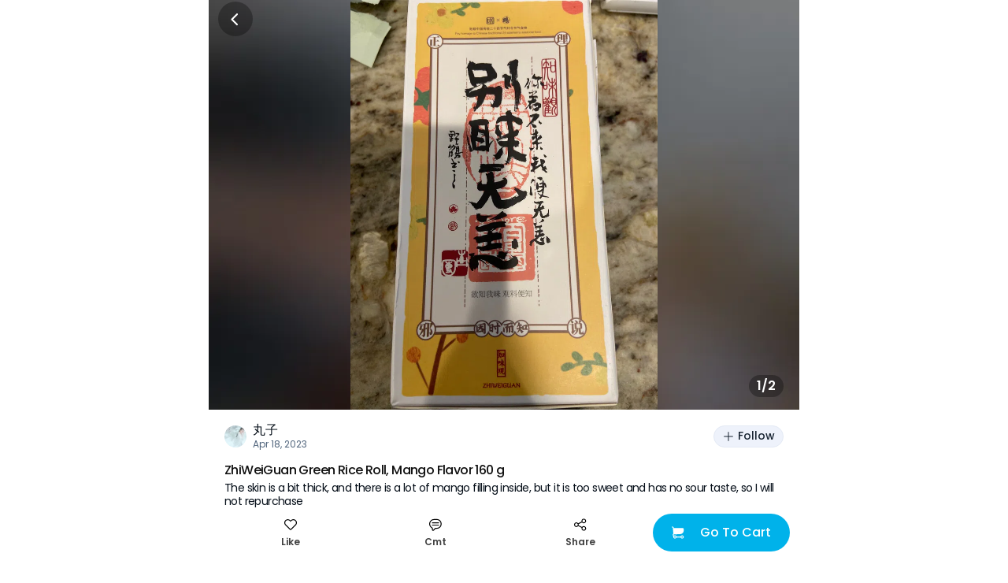

--- FILE ---
content_type: application/javascript
request_url: https://static.weeecdn.com/social/_next/static/chunks/fea1dd9d-50aa1a10ae65ba22.js
body_size: 13857
content:
"use strict";(self.webpackChunk_N_E=self.webpackChunk_N_E||[]).push([[8052],{93338:function(C,e,n){n.d(e,{$mc:function(){return a4},PqD:function(){return b6},SwY:function(){return g4},U0R:function(){return t8},WhU:function(){return $9},WzW:function(){return k4},Y1E:function(){return p5},ZEW:function(){return W9},_k0:function(){return Q7},_yn:function(){return E3},abr:function(){return w4},cwn:function(){return W3},m9i:function(){return g5},mqL:function(){return u5},olP:function(){return y9},t$D:function(){return m5},tUm:function(){return p4},ud1:function(){return d4},vMQ:function(){return U4}});var t,r=n(67294),l={exports:{}},o={};l.exports=function(){if(t)return o;t=1;var C=Symbol.for("react.element"),e=Symbol.for("react.fragment"),n=Object.prototype.hasOwnProperty,l=r.__SECRET_INTERNALS_DO_NOT_USE_OR_YOU_WILL_BE_FIRED.ReactCurrentOwner,i={key:!0,ref:!0,__self:!0,__source:!0};function y(e,t,r){var o,h={},w=null,L=null;for(o in void 0!==r&&(w=""+r),void 0!==t.key&&(w=""+t.key),void 0!==t.ref&&(L=t.ref),t)n.call(t,o)&&!i.hasOwnProperty(o)&&(h[o]=t[o]);if(e&&e.defaultProps)for(o in t=e.defaultProps)void 0===h[o]&&(h[o]=t[o]);return{$$typeof:C,type:e,key:w,ref:L,props:h,_owner:l.current}}return o.Fragment=e,o.jsx=y,o.jsxs=y,o}();var i=l.exports;let h=i.jsx,w=i.jsxs,y9=C=>w("svg",{width:"1em",height:"1em",viewBox:"0 0 20 20",fill:"none",xmlns:"http://www.w3.org/2000/svg",role:"presentation",...C,children:[h("path",{fillRule:"evenodd",clipRule:"evenodd",d:"M19.8495 10.3437L19.8311 10.3692C19.8152 10.3886 19.7976 10.4059 19.7783 10.4211L11.601 18.5983C11.4585 18.7251 11.2728 18.7925 11.0822 18.7869C10.8915 18.7813 10.7102 18.703 10.5753 18.5682C10.4404 18.4333 10.3622 18.252 10.3566 18.0613C10.351 17.8706 10.4184 17.685 10.5451 17.5424L17.4464 10.642H0.747943C0.549576 10.642 0.359334 10.5632 0.219067 10.4229C0.0788009 10.2827 0 10.0924 0 9.89405C0 9.69568 0.0788009 9.50544 0.219067 9.36518C0.359334 9.22491 0.549576 9.14611 0.747943 9.14611H17.4491L10.5478 2.24479C10.421 2.10221 10.3536 1.9166 10.3592 1.72594C10.3648 1.53527 10.4431 1.35395 10.578 1.21907C10.7128 1.08419 10.8942 1.00594 11.0848 1.00032C11.2755 0.994711 11.4611 1.06216 11.6037 1.18887L19.7809 9.36609C19.7985 9.38369 19.8249 9.41361 19.8311 9.42153C19.8333 9.42446 19.8356 9.42764 19.8379 9.43088C19.8394 9.43294 19.8409 9.43503 19.8425 9.4371C19.845 9.44054 19.8476 9.44393 19.8504 9.44704L19.8742 9.48048C19.8812 9.49104 19.8874 9.5016 19.8935 9.51304L19.912 9.54296C19.9155 9.54943 19.9184 9.55619 19.9213 9.56275C19.9234 9.56778 19.9256 9.57269 19.9278 9.57728C19.9287 9.57901 19.9296 9.58071 19.9304 9.58241C19.934 9.58976 19.9372 9.59688 19.9409 9.60472L19.9428 9.60895C19.9481 9.62039 19.9525 9.63183 19.956 9.64327C19.9578 9.64899 19.9597 9.65493 19.9617 9.66087C19.9637 9.66681 19.9657 9.67275 19.9674 9.67847M19.8495 10.3437C19.8567 10.3351 19.8632 10.326 19.8697 10.3167L19.8495 10.3437Z",fill:"currentColor"}),h("path",{d:"M19.8697 10.3167C19.8712 10.3145 19.8727 10.3124 19.8742 10.3103L19.8697 10.3167ZM19.8742 10.3103C19.8806 10.3009 19.8853 10.2928 19.8902 10.2844L19.8742 10.3103ZM19.912 10.2478C19.9182 10.2372 19.9226 10.2249 19.9278 10.2135L19.912 10.2478ZM19.9278 10.2135C19.9299 10.2089 19.932 10.2047 19.9341 10.2005L19.9278 10.2135ZM19.9341 10.2005C19.9364 10.1958 19.9387 10.1912 19.9408 10.1865L19.9341 10.2005ZM19.9408 10.1865C19.9415 10.185 19.9421 10.1834 19.9428 10.1818L19.9408 10.1865ZM19.9428 10.1818C19.9477 10.1706 19.9518 10.1592 19.9551 10.1475L19.9428 10.1818ZM19.9551 10.1475C19.9595 10.136 19.9639 10.1246 19.9674 10.1123L19.9551 10.1475ZM19.9674 10.1123C19.971 10.1 19.9736 10.0894 19.9771 10.078L19.9674 10.1123ZM19.9771 10.078C19.9806 10.0665 19.9833 10.0542 19.9859 10.0419L19.9771 10.078ZM19.9859 10.0419C19.9876 10.0341 19.9889 10.0253 19.9901 10.0165L19.9859 10.0419ZM19.9901 10.0165C19.9905 10.0136 19.9909 10.0107 19.9912 10.0078L19.9901 10.0165ZM19.9921 10.0014C19.9927 9.99676 19.9929 9.99277 19.9931 9.98909L19.9921 10.0014ZM19.9931 9.98909C19.9934 9.9823 19.9936 9.97657 19.9965 9.96973L19.9931 9.98909ZM19.9965 9.96973C20.0009 9.92055 20.0009 9.87107 19.9965 9.8219V9.96973ZM19.9965 9.8219C19.9965 9.81046 19.9965 9.80078 19.9921 9.79022L19.9965 9.8219ZM19.9921 9.79022C19.9906 9.7866 19.9901 9.78224 19.9899 9.77752L19.9921 9.79022ZM19.9899 9.77752C19.9898 9.77595 19.9898 9.77434 19.9897 9.7727L19.9899 9.77752ZM19.9897 9.7727C19.9895 9.76491 19.9893 9.7565 19.9859 9.74886L19.9897 9.7727ZM19.9859 9.74886C19.9815 9.73885 19.9803 9.73106 19.979 9.72297L19.9859 9.74886ZM19.979 9.72297C19.9784 9.71968 19.9779 9.71634 19.9771 9.71278L19.979 9.72297ZM19.9771 9.71278C19.9749 9.70246 19.9721 9.69337 19.9691 9.68397L19.9771 9.71278Z",fill:"currentColor"})]}),W9=C=>h("svg",{width:"1em",height:"1em",viewBox:"0 0 20 20",fill:"none",xmlns:"http://www.w3.org/2000/svg",role:"presentation",...C,children:h("path",{d:"M15.4469 0H4.55298C3.82036 0.00069674 3.11794 0.292038 2.5999 0.81008C2.08186 1.32812 1.79051 2.03054 1.78982 2.76316V18.3719C1.78816 18.68 1.87499 18.982 2.03997 19.2422C2.20496 19.5023 2.44116 19.7096 2.72052 19.8395C2.93769 19.9437 3.17525 19.9985 3.41614 20C3.79185 19.9996 4.15556 19.8677 4.44421 19.6272L9.6372 15.3509C9.73946 15.267 9.86765 15.2211 9.99992 15.2211C10.1322 15.2211 10.2604 15.267 10.3626 15.3509L15.5556 19.6281C15.7929 19.8239 16.0811 19.9483 16.3864 19.9865C16.6917 20.0248 17.0016 19.9754 17.2799 19.8442C17.5582 19.7129 17.7934 19.5052 17.9581 19.2453C18.1228 18.9854 18.2102 18.684 18.21 18.3763V2.76316C18.2093 2.03054 17.918 1.32812 17.3999 0.81008C16.8819 0.292038 16.1795 0.00069674 15.4469 0Z",fill:"currentColor"})}),$9=C=>h("svg",{width:"1em",height:"1em",viewBox:"0 0 20 20",fill:"none",xmlns:"http://www.w3.org/2000/svg",role:"presentation",...C,children:h("path",{d:"M3.41616 20C3.17554 19.9996 2.93799 19.946 2.72054 19.843C2.44064 19.7129 2.20407 19.505 2.03904 19.2442C1.87402 18.9834 1.78751 18.6806 1.78984 18.3719V2.76316C1.79054 2.03054 2.08188 1.32812 2.59992 0.81008C3.11796 0.292038 3.82038 0.00069674 4.553 0H15.4469C16.1795 0.00069674 16.8819 0.292038 17.3999 0.81008C17.918 1.32812 18.2093 2.03054 18.21 2.76316V18.3719C18.2102 18.6796 18.1228 18.981 17.9581 19.2409C17.7934 19.5009 17.5582 19.7086 17.2799 19.8398C17.0016 19.971 16.6917 20.0204 16.3864 19.9821C16.0811 19.9439 15.7929 19.8196 15.5556 19.6237L10.3627 15.3509C10.2604 15.267 10.1322 15.2211 9.99993 15.2211C9.86766 15.2211 9.73948 15.267 9.63721 15.3509L4.44423 19.6281C4.15546 19.8683 3.79176 19.9998 3.41616 20ZM4.55651 1.49123C4.38921 1.49088 4.22349 1.52352 4.06882 1.58727C3.91415 1.65103 3.77357 1.74465 3.65511 1.86278C3.53665 1.98092 3.44264 2.12124 3.37846 2.27574C3.31428 2.43023 3.28118 2.59586 3.28107 2.76316V18.3719C3.28125 18.3968 3.28845 18.421 3.30184 18.4419C3.31523 18.4628 3.33426 18.4795 3.35674 18.4901C3.37921 18.5006 3.40422 18.5046 3.42886 18.5016C3.4535 18.4985 3.47677 18.4885 3.49598 18.4728L8.68897 14.1956C9.05855 13.8923 9.52185 13.7266 9.99993 13.7266C10.478 13.7266 10.9413 13.8923 11.3109 14.1956L16.503 18.4728C16.5217 18.49 16.5452 18.5009 16.5704 18.504C16.5955 18.5072 16.621 18.5024 16.6434 18.4904C16.6667 18.4809 16.6865 18.4644 16.7 18.4432C16.7135 18.422 16.7201 18.3971 16.7188 18.3719V2.76316C16.7183 2.42596 16.5842 2.10271 16.3457 1.86428C16.1073 1.62585 15.7841 1.49169 15.4469 1.49123H4.55651Z",fill:"currentColor"})}),d4=C=>w("svg",{width:"1em",height:"1em",viewBox:"0 0 20 20",fill:"none",xmlns:"http://www.w3.org/2000/svg",role:"presentation",...C,children:[h("path",{d:"M6.05641 10.6162C6.21488 10.3788 6.29937 10.0997 6.2992 9.81421 6.29897 9.43161 6.14682 9.06477 5.87619 8.79431 5.60558 8.52386 5.23863 8.37193 4.85604 8.37193 4.57057 8.37193 4.29151 8.45659 4.05417 8.61521 3.81682 8.77382 3.63185 8.99927 3.52264 9.26302 3.41344 9.52678 3.38491 9.81699 3.44067 10.097 3.49642 10.3769 3.63396 10.6341 3.83588 10.8359 4.0378 11.0377 4.29502 11.175 4.57503 11.2306 4.85503 11.2862 5.14523 11.2575 5.40892 11.1481 5.67261 11.0388 5.89794 10.8537 6.05641 10.6162ZM11.1992 10.6155C11.3577 10.3783 11.4423 10.0995 11.4423 9.81421H11.4467C11.4467 9.62444 11.4092 9.43653 11.3365 9.26126 11.2637 9.08598 11.1571 8.92679 11.0227 8.7928 10.8883 8.65882 10.7288 8.55267 10.5533 8.48045 10.3778 8.40823 10.1898 8.37135 10 8.37193 9.71474 8.37193 9.43589 8.45652 9.19871 8.615 8.96153 8.77348 8.77667 8.99873 8.66751 9.26227 8.55834 9.52582 8.52978 9.81581 8.58543 10.0956 8.64108 10.3754 8.77845 10.6324 8.98015 10.8341 9.18186 11.0358 9.43885 11.1731 9.71863 11.2288 9.9984 11.2844 10.2884 11.2559 10.5519 11.1467 10.8155 11.0375 11.0407 10.8527 11.1992 10.6155ZM16.3433 10.6164C16.5019 10.3789 16.5864 10.0998 16.5862 9.81421 16.586 9.43192 16.4341 9.06534 16.1639 8.79493 15.8936 8.52453 15.5271 8.3724 15.1448 8.37193 14.8593 8.37158 14.5801 8.45595 14.3425 8.61435 14.1049 8.77275 13.9197 8.99808 13.8102 9.2618 13.7007 9.52552 13.6719 9.8158 13.7275 10.0959 13.7831 10.376 13.9205 10.6333 14.1223 10.8352 14.3241 11.0372 14.5814 11.1748 14.8614 11.2305 15.1415 11.2862 15.4318 11.2576 15.6956 11.1483 15.9594 11.039 16.1848 10.8539 16.3433 10.6164ZM6.05641 15.3569C6.21488 15.1195 6.29937 14.8404 6.2992 14.5549 6.2992 14.3654 6.26186 14.1778 6.18933 14.0028 6.11679 13.8277 6.01047 13.6687 5.87645 13.5347 5.74243 13.4008 5.58333 13.2946 5.40824 13.2222 5.23316 13.1497 5.04551 13.1125 4.85604 13.1126 4.57057 13.1126 4.29151 13.1973 4.05417 13.3559 3.81682 13.5145 3.63185 13.74 3.52264 14.0037 3.41344 14.2675 3.38491 14.5577 3.44067 14.8377 3.49642 15.1176 3.63396 15.3748 3.83588 15.5766 4.0378 15.7784 4.29502 15.9157 4.57503 15.9713 4.85503 16.0269 5.14523 15.9982 5.40892 15.8888 5.67261 15.7795 5.89794 15.5944 6.05641 15.3569ZM11.1992 15.3562C11.3577 15.119 11.4423 14.8402 11.4423 14.5549H11.4467C11.4467 14.3651 11.4092 14.1772 11.3365 14.0019 11.2637 13.8267 11.1571 13.6675 11.0227 13.5335 10.8883 13.3995 10.7288 13.2934 10.5533 13.2211 10.3778 13.1489 10.1898 13.112 10 13.1126 9.71474 13.1126 9.43589 13.1972 9.19871 13.3557 8.96153 13.5142 8.77667 13.7394 8.66751 14.003 8.55834 14.2665 8.52978 14.5565 8.58543 14.8363 8.64108 15.1161 8.77845 15.373 8.98015 15.5747 9.18186 15.7765 9.43885 15.9138 9.71863 15.9695 9.9984 16.0251 10.2884 15.9966 10.5519 15.8874 10.8155 15.7782 11.0407 15.5934 11.1992 15.3562Z",fill:"currentColor"}),h("path",{fillRule:"evenodd",clipRule:"evenodd",d:"M0.993932 0.993932C1.62947 0.358389 2.49119 0.000932358 3.38998 0H16.61C17.5088 0.000932358 18.3705 0.358389 19.0061 0.993932C19.6416 1.62947 19.9991 2.49119 20 3.38998V16.5854C19.9991 17.4842 19.6416 18.3459 19.0061 18.9814C18.3705 19.617 17.5088 19.9744 16.61 19.9753H3.38998C2.49119 19.9744 1.62947 19.617 0.993932 18.9814C0.358389 18.3459 0.000932358 17.4842 0 16.5854V3.38998C0.000932358 2.49119 0.358389 1.62947 0.993932 0.993932ZM17.9481 2.05187C17.5932 1.69694 17.112 1.49734 16.61 1.49687H3.38998C2.88811 1.49757 2.407 1.69725 2.05212 2.05212C1.69725 2.407 1.49757 2.88811 1.49687 3.38998V4.84899H18.5031V3.38998C18.5027 2.88804 18.3031 2.40679 17.9481 2.05187ZM2.05212 17.9232C2.407 18.2781 2.88811 18.4778 3.38998 18.4785H16.61C17.112 18.478 17.5932 18.2784 17.9481 17.9235C18.3031 17.5686 18.5027 17.0873 18.5031 16.5854V6.34587H1.49687V16.5854C1.49757 17.0872 1.69725 17.5683 2.05212 17.9232Z",fill:"currentColor"})]}),w4=C=>h("svg",{width:"1em",height:"1em",viewBox:"0 0 21 21",fill:"none",xmlns:"http://www.w3.org/2000/svg",role:"presentation",...C,children:h("path",{fillRule:"evenodd",clipRule:"evenodd",d:"M17.8965 3.05064C17.9186 3.0725 17.9389 3.09597 17.9575 3.12084C19.9115 5.09124 21.0053 7.75552 20.9995 10.5305C20.9937 13.3055 19.8887 15.9652 17.9264 17.9273C15.9641 19.8895 13.3044 20.9943 10.5294 21C7.75439 21.0056 5.09018 19.9117 3.11992 17.9575C3.0953 17.9387 3.07214 17.918 3.05064 17.8956C3.02854 17.8739 3.00787 17.8508 2.98875 17.8264C1.05822 15.8511 -0.0156316 13.1944 0.000171991 10.4324C0.0159755 7.67049 1.12016 5.02618 3.07317 3.07317C5.02617 1.12016 7.67048 0.0159756 10.4324 0.000171992C13.1943 -0.0156316 15.8511 1.05822 17.8263 2.98875C17.8508 3.0081 17.8743 3.02876 17.8965 3.05064ZM16.2024 3.63812C14.5993 2.28871 12.5709 1.54931 10.4754 1.55053L10.4736 1.54591C8.77471 1.54485 7.11084 2.02885 5.6776 2.941C4.24436 3.85315 3.10133 5.15554 2.38291 6.69504C1.66448 8.23454 1.40052 9.94716 1.62206 11.6315C1.8436 13.3159 2.54143 14.902 3.6335 16.2034L16.2024 3.63812ZM4.74842 17.3183C6.35167 18.6674 8.3801 19.4065 10.4754 19.405L10.4782 19.4004C12.1765 19.4004 13.8396 18.9157 15.272 18.0033C16.7043 17.0908 17.8465 15.7885 18.5644 14.2493C19.2822 12.7102 19.5458 10.9981 19.3243 9.31431C19.1027 7.6305 18.4052 6.0449 17.3137 4.74381L4.74842 17.3183Z",fill:"currentColor"})}),a4=C=>h("svg",{width:"1em",height:"1em",viewBox:"0 0 20 20",fill:"none",xmlns:"http://www.w3.org/2000/svg",role:"presentation",...C,children:h("path",{d:"M10.8944 15.6596L6.21243 10.9777C6.07293 10.8372 5.99479 10.6472 5.99512 10.4493C5.99545 10.2513 6.07422 10.0616 6.21419 9.9216L10.8961 5.23966C10.9639 5.16346 11.0464 5.1019 11.1388 5.05877C11.2312 5.01564 11.3314 4.99185 11.4333 4.98885C11.5352 4.98585 11.6366 5.00371 11.7314 5.04133C11.8261 5.07895 11.9122 5.13554 11.9842 5.20763C12.0563 5.27971 12.1129 5.36577 12.1505 5.46051C12.1882 5.55526 12.206 5.65669 12.203 5.75859C12.2 5.86049 12.1762 5.9607 12.1331 6.05307C12.09 6.14544 12.0284 6.22802 11.9522 6.29574L7.79918 10.4488L11.9504 14.6035C12.0772 14.7461 12.1446 14.9318 12.139 15.1225C12.1334 15.3132 12.0552 15.4945 11.9203 15.6294C11.7853 15.7643 11.604 15.8426 11.4133 15.8482C11.2226 15.8538 11.037 15.7864 10.8944 15.6596Z",fill:"currentColor"})}),p4=C=>h("svg",{width:"1em",height:"1em",viewBox:"0 0 20 20",fill:"none",xmlns:"http://www.w3.org/2000/svg",role:"presentation",...C,children:h("path",{d:"M8.30409 5.17743L12.986 9.85937C13.1255 9.99982 13.2037 10.1898 13.2033 10.3878C13.203 10.5857 13.1242 10.7755 12.9843 10.9154L8.30233 15.5974C8.23461 15.6736 8.15203 15.7351 8.05966 15.7783C7.96729 15.8214 7.86708 15.8452 7.76518 15.8482C7.66329 15.8512 7.56185 15.8333 7.4671 15.7957C7.37236 15.7581 7.2863 15.7015 7.21422 15.6294C7.14213 15.5573 7.08554 15.4713 7.04792 15.3765C7.0103 15.2818 6.99244 15.1804 6.99544 15.0785C6.99844 14.9766 7.02224 14.8764 7.06537 14.784C7.1085 14.6916 7.17005 14.609 7.24625 14.5413L11.3993 10.3883L7.24801 6.2335C7.12128 6.0909 7.05382 5.90527 7.05943 5.71457C7.06504 5.52387 7.14331 5.34253 7.27821 5.20763C7.41311 5.07272 7.59446 4.99446 7.78515 4.98885C7.97585 4.98324 8.16148 5.05069 8.30409 5.17743Z",fill:"currentColor"})}),g4=C=>h("svg",{width:"1em",height:"1em",viewBox:"0 0 21 20",fill:"none",xmlns:"http://www.w3.org/2000/svg",role:"presentation",...C,children:h("path",{d:"M17.3344 14.6665C16.7579 14.6672 16.197 14.8545 15.7358 15.2004C15.2746 15.5464 14.9377 16.0323 14.7756 16.5856H7.88144C7.75825 16.1624 7.53195 15.7764 7.22284 15.4621C6.91373 15.1479 6.53147 14.9153 6.11033 14.7852C5.68919 14.6551 5.24234 14.6315 4.80986 14.7166C4.37737 14.8017 3.97276 14.9928 3.63231 15.2728L3.13867 13.4056C3.12792 13.365 3.1266 13.3226 3.1348 13.2815C3.14301 13.2403 3.16053 13.2016 3.18601 13.1683C3.2115 13.135 3.24428 13.108 3.28183 13.0893C3.31938 13.0707 3.36071 13.0609 3.40265 13.0606H3.46952L14.2547 12.5609C15.8033 12.4899 17.2648 11.8243 18.3348 10.7026C19.4048 9.58099 20.0009 8.08975 19.9988 6.53956V4.38112C19.9983 3.83285 19.7803 3.30716 19.3927 2.91947C19.005 2.53178 18.4793 2.31378 17.931 2.31331H3.37977L3.34809 1.90855C3.3058 1.39007 3.07053 0.906333 2.68879 0.552946C2.30706 0.19956 1.80663 0.00224338 1.28644 0H0.747932C0.549568 0 0.359329 0.0787997 0.219064 0.219064C0.0787997 0.359329 0 0.549568 0 0.747932C0 0.946296 0.0787997 1.13653 0.219064 1.2768C0.359329 1.41706 0.549568 1.49586 0.747932 1.49586H1.28644C1.43033 1.49649 1.56874 1.55108 1.67432 1.64884C1.7799 1.74659 1.84495 1.8804 1.85663 2.02382L2.60984 11.7513C2.2464 11.9341 1.95685 12.2362 1.78975 12.6071C1.62265 12.978 1.58817 13.395 1.69209 13.7883L2.66 17.4409C2.68539 18.0729 2.93461 18.6752 3.36317 19.1404C3.79172 19.6055 4.37168 19.9032 4.99945 19.9802C5.62723 20.0572 6.26193 19.9085 6.79019 19.5607C7.31845 19.2129 7.70585 18.6886 7.8832 18.0815H14.7765C14.9155 18.5566 15.1841 18.9837 15.5522 19.3148C15.9202 19.6459 16.3732 19.868 16.8604 19.9562C17.3475 20.0444 17.8496 19.9952 18.3104 19.8141C18.7712 19.6331 19.1724 19.3273 19.4692 18.931C19.766 18.5348 19.9467 18.0637 19.9908 17.5706C20.035 17.0775 19.9411 16.5819 19.7194 16.1392C19.4978 15.6965 19.1573 15.3242 18.7361 15.0641C18.3148 14.804 17.8295 14.6663 17.3344 14.6665ZM5.32263 18.5038C5.09089 18.504 4.8643 18.4354 4.67154 18.3068C4.47879 18.1781 4.32854 17.9951 4.23982 17.7811C4.15109 17.567 4.12787 17.3314 4.17311 17.1041C4.21834 16.8768 4.32999 16.668 4.49392 16.5042C4.65786 16.3404 4.8667 16.2289 5.09403 16.1838C5.32135 16.1388 5.55694 16.1622 5.77096 16.2511C5.98498 16.3399 6.16783 16.4903 6.29634 16.6832C6.42486 16.876 6.49328 17.1027 6.49293 17.3344C6.49223 17.6445 6.36868 17.9417 6.14933 18.1609C5.92999 18.38 5.63272 18.5034 5.32263 18.5038ZM17.3335 18.5038C17.1018 18.504 16.8753 18.4354 16.6825 18.3068C16.4898 18.1782 16.3396 17.9953 16.2508 17.7813C16.162 17.5672 16.1388 17.3317 16.1839 17.1044C16.2291 16.8771 16.3407 16.6684 16.5045 16.5045C16.6684 16.3407 16.8771 16.2291 17.1044 16.1839C17.3317 16.1388 17.5672 16.1621 17.7813 16.2508C17.9953 16.3396 18.1782 16.4898 18.3068 16.6825C18.4354 16.8753 18.504 17.1018 18.5038 17.3335C18.5034 17.6436 18.38 17.9409 18.1609 18.1602C17.9417 18.3796 17.6436 18.5031 17.3335 18.5038Z",fill:"currentColor"})}),k4=C=>h("svg",{width:"1em",height:"1em",viewBox:"0 0 20 20",fill:"none",xmlns:"http://www.w3.org/2000/svg",role:"presentation",...C,children:h("path",{d:"M17.5321 5.20784C17.3991 5.07533 17.219 5.00092 17.0313 5.00092C16.8436 5.00092 16.6635 5.07533 16.5305 5.20784L8.14975 13.5869L4.21101 9.64821C4.07577 9.52801 3.89971 9.46404 3.71885 9.46936C3.538 9.47468 3.36601 9.54891 3.23807 9.67685C3.11013 9.80479 3.0359 9.97678 3.03058 10.1576C3.02526 10.3385 3.08923 10.5145 3.20943 10.6498L7.64979 15.0902C7.78277 15.2227 7.96285 15.2971 8.15058 15.2971C8.33832 15.2971 8.5184 15.2227 8.65137 15.0902L17.5321 6.20943C17.6646 6.07645 17.739 5.89637 17.739 5.70864C17.739 5.5209 17.6646 5.34082 17.5321 5.20784Z",fill:"currentColor"})}),U4=C=>w("svg",{width:"1em",height:"1em",viewBox:"0 0 20 20",fill:"none",xmlns:"http://www.w3.org/2000/svg",role:"presentation",...C,children:[h("path",{d:"M10.7488 4.53581V9.68933L14.4074 13.3523C14.4836 13.42 14.5451 13.5026 14.5882 13.5949C14.6313 13.6873 14.6551 13.7875 14.6581 13.8893C14.6611 13.9912 14.6433 14.0926 14.6057 14.1874C14.568 14.2821 14.5115 14.3681 14.4394 14.4402C14.3673 14.5123 14.2813 14.5689 14.1866 14.6065C14.0918 14.6441 13.9904 14.6619 13.8885 14.6589C13.7867 14.6559 13.6865 14.6321 13.5941 14.589C13.5018 14.5459 13.4192 14.4844 13.3515 14.4082L9.56269 10.6194C9.46667 10.5501 9.38851 10.459 9.33466 10.3536C9.2808 10.2482 9.2528 10.1315 9.25297 10.0131V4.53581C9.25297 4.33745 9.33176 4.14722 9.47202 4.00696C9.61228 3.8667 9.80252 3.7879 10.0009 3.7879C10.1992 3.7879 10.3895 3.8667 10.5297 4.00696C10.67 4.14722 10.7488 4.33745 10.7488 4.53581Z",fill:"currentColor"}),h("path",{fillRule:"evenodd",clipRule:"evenodd",d:"M4.44492 1.68487C6.08952 0.586165 8.023 -0.000173952 10.0008 3.87112e-08C12.652 0.00302795 15.1937 1.05759 17.0682 2.93232C18.9428 4.80704 19.9971 7.34881 19.9999 9.99995C19.9999 11.9778 19.4134 13.9112 18.3146 15.5557C17.2157 17.2002 15.6539 18.4819 13.8266 19.2388C11.9993 19.9956 9.98857 20.1936 8.04874 19.8077C6.10892 19.4218 4.3271 18.4693 2.92861 17.0707C1.53013 15.6721 0.577795 13.8902 0.192044 11.9503C-0.193708 10.0104 0.00445046 7.99976 0.761458 6.17253C1.51847 4.34529 2.80032 2.78357 4.44492 1.68487ZM5.27586 17.0704C6.67449 18.0048 8.3188 18.5034 10.0008 18.5032C12.2553 18.5006 14.4166 17.6039 16.0107 16.0098C17.6048 14.4157 18.5015 12.2544 18.5041 9.99995C18.5043 8.31792 18.0056 6.67361 17.0713 5.27497C16.1369 3.87634 14.8087 2.78621 13.2548 2.14244C11.7008 1.49867 9.99082 1.33019 8.3411 1.6583C6.69137 1.9864 5.176 2.79636 3.98662 3.98574C2.79724 5.17512 1.98729 6.69049 1.65918 8.34021C1.33107 9.98994 1.49956 11.6999 2.14333 13.2539C2.78709 14.8078 3.87723 16.136 5.27586 17.0704Z",fill:"currentColor"})]}),p5=C=>h("svg",{width:"1em",height:"1em",viewBox:"0 0 20 20",fill:"none",xmlns:"http://www.w3.org/2000/svg",role:"presentation",...C,children:h("path",{d:"M13.2926 7.47205L13.8285 5.47196C13.935 5.07247 13.6983 4.66242 13.2997 4.55595C12.901 4.4486 12.4901 4.68618 12.3836 5.08479L11.7439 7.47205H9.60658L10.1425 5.47196C10.2489 5.07247 10.0122 4.66242 9.61362 4.55595C9.21501 4.4486 8.80408 4.68618 8.69761 5.08479L8.0579 7.47205H5.58704C5.17436 7.47205 4.8391 7.8073 4.8391 8.21999C4.8391 8.63268 5.17436 8.96793 5.58704 8.96793H7.65841L7.10493 11.0323H4.6332C4.22051 11.0323 3.88525 11.3675 3.88525 11.7802C3.88525 12.1929 4.22051 12.5281 4.6332 12.5281H6.70456L6.16868 14.5282C6.06221 14.9277 6.29891 15.3378 6.69752 15.4442C6.76264 15.4618 6.82775 15.4698 6.89199 15.4698C7.22196 15.4698 7.52466 15.2498 7.61441 14.9154L8.25412 12.5281H10.3915L9.8556 14.5282C9.74913 14.9277 9.98583 15.3378 10.3844 15.4442C10.4496 15.4618 10.5147 15.4698 10.5789 15.4698C10.9089 15.4698 11.2116 15.2498 11.3013 14.9154L11.941 12.5281H14.4128C14.8255 12.5281 15.1607 12.1929 15.1607 11.7802C15.1607 11.3675 14.8255 11.0323 14.4128 11.0323H12.3414L12.8949 8.96793H15.3666C15.7793 8.96793 16.1146 8.63268 16.1146 8.21999C16.1146 7.8073 15.7793 7.47205 15.3666 7.47205H13.2926ZM10.7901 11.0323H8.65273L9.20621 8.96793H11.3436L10.7901 11.0323Z",fill:"currentColor"})}),g5=C=>h("svg",{width:"1em",height:"1em",viewBox:"0 0 20 20",fill:"none",xmlns:"http://www.w3.org/2000/svg",role:"presentation",...C,children:h("path",{fillRule:"evenodd",clipRule:"evenodd",d:"M18.3359 2.96702C17.817 2.44802 17.201 2.03633 16.523 1.75544C15.845 1.47456 15.1183 1.32999 14.3845 1.32999C13.6506 1.32999 12.9239 1.47456 12.2459 1.75544C11.5679 2.03633 10.9519 2.44802 10.4331 2.96702C10.269 3.13061 10.1148 3.30369 9.97103 3.48537C9.82735 3.30391 9.67338 3.13084 9.50989 2.96702C8.4592 1.93208 7.042 1.35444 5.56721 1.36001C4.09242 1.36558 2.67962 1.95391 1.63678 2.99675C0.593937 4.03959 0.00560915 5.45239 3.99006e-05 6.92718C-0.00552935 8.40197 0.572111 9.81917 1.60705 10.8699L8.50927 17.7721C8.8971 18.1598 9.42306 18.3776 9.97147 18.3776C10.5199 18.3776 11.0458 18.1598 11.4337 17.7721L18.3359 10.8699C18.8549 10.351 19.2666 9.73498 19.5475 9.05699C19.8284 8.37899 19.9729 7.65231 19.9729 6.91844C19.9729 6.18456 19.8284 5.45788 19.5475 4.77989C19.2666 4.10189 18.8549 3.48588 18.3359 2.96702ZM9.97543 5.67493C9.97103 5.66701 9.96751 5.65997 9.96399 5.65205H9.98599L9.97543 5.67493Z",fill:"currentColor"})}),u5=C=>h("svg",{width:"1em",height:"1em",viewBox:"0 0 20 20",fill:"none",xmlns:"http://www.w3.org/2000/svg",role:"presentation",...C,children:h("path",{fillRule:"evenodd",clipRule:"evenodd",d:"M18.3359 2.96702C17.817 2.44802 17.201 2.03633 16.523 1.75544C15.845 1.47456 15.1183 1.32999 14.3845 1.32999C13.6506 1.32999 12.9239 1.47456 12.2459 1.75544C11.5679 2.03633 10.9519 2.44802 10.4331 2.96702C10.269 3.13061 10.1148 3.30369 9.97103 3.48537C9.82735 3.30391 9.67338 3.13084 9.50989 2.96702C8.4592 1.93208 7.042 1.35444 5.56721 1.36001C4.09242 1.36558 2.67962 1.95391 1.63678 2.99675C0.593937 4.03959 0.00560915 5.45239 3.99006e-05 6.92718C-0.00552935 8.40197 0.572111 9.81917 1.60705 10.8699L8.50927 17.7721C8.8971 18.1598 9.42306 18.3776 9.97147 18.3776C10.5199 18.3776 11.0458 18.1598 11.4337 17.7721L18.3359 10.8699C18.8549 10.351 19.2666 9.73498 19.5475 9.05699C19.8284 8.37899 19.9729 7.65231 19.9729 6.91844C19.9729 6.18456 19.8284 5.45788 19.5475 4.77989C19.2666 4.10189 18.8549 3.48588 18.3359 2.96702ZM17.2798 9.81204L10.3776 16.7143C10.3246 16.7675 10.2615 16.8097 10.1921 16.8384C10.1227 16.8672 10.0484 16.8821 9.97323 16.8821C9.8981 16.8821 9.82371 16.8672 9.75432 16.8384C9.68493 16.8097 9.6219 16.7675 9.56885 16.7143L2.66487 9.81204C2.09947 9.24735 1.71177 8.52948 1.54961 7.74701C1.38745 6.96454 1.45793 6.15172 1.75235 5.40884C2.04677 4.66596 2.55224 4.02553 3.2064 3.56659C3.86056 3.10765 4.63477 2.85026 5.4335 2.82621H5.67639C5.70895 2.82621 5.74152 2.82621 5.77408 2.83061L5.86824 2.83677C5.89816 2.83677 5.92897 2.84117 5.95625 2.84469C6.81094 2.91648 7.63121 3.21409 8.33309 3.70706C9.03497 4.20003 9.59325 4.87066 9.95079 5.65029H9.97279C10.3362 4.85593 10.9079 4.17473 11.6271 3.67893C12.3463 3.18313 13.1863 2.89121 14.058 2.83413L14.1521 2.82797C14.1847 2.82797 14.2173 2.82797 14.2498 2.82357H14.4998C15.2981 2.84795 16.0719 3.10544 16.7257 3.56429C17.3795 4.02314 17.8847 4.66329 18.1791 5.40582C18.4734 6.14834 18.544 6.96078 18.3822 7.74296C18.2204 8.52514 17.8332 9.24286 17.2684 9.80764L17.2798 9.81204Z",fill:"currentColor"})}),m5=C=>w("svg",{width:"1em",height:"1em",viewBox:"0 0 21 20",fill:"none",xmlns:"http://www.w3.org/2000/svg",role:"presentation",...C,children:[h("path",{d:"M9.2925 9.6894L5.60774 13.3506L5.60951 13.3524C5.53282 13.4201 5.47086 13.5027 5.42746 13.595C5.38405 13.6874 5.3601 13.7876 5.35708 13.8894C5.35406 13.9913 5.37203 14.0927 5.4099 14.1875C5.44777 14.2822 5.50472 14.3682 5.57727 14.4403C5.64982 14.5124 5.73644 14.5689 5.83179 14.6066C5.92715 14.6442 6.02925 14.662 6.1318 14.659C6.23436 14.656 6.33522 14.6322 6.42819 14.5891C6.52115 14.546 6.60426 14.4845 6.67242 14.4083L10.4874 10.6194C10.5838 10.55 10.6622 10.4589 10.7163 10.3535C10.7703 10.2481 10.7984 10.1315 10.7983 10.0132V4.53586C10.7983 4.3375 10.719 4.14727 10.5778 4.00701C10.4366 3.86674 10.2451 3.78795 10.0454 3.78795C9.84572 3.78795 9.65421 3.86674 9.51302 4.00701C9.37182 4.14727 9.2925 4.3375 9.2925 4.53586V9.6894Z",fill:"currentColor"}),h("path",{d:"M9.51302.219059C9.65421.0787982 9.84572 3.7055e-7 10.0454 3.7055e-7 11.6623-.000436833 13.2555.386017 14.6902 1.12666 16.1249 1.86731 17.3589 2.94036 18.2878 4.25501 19.2166 5.56966 19.8131 7.08724 20.0266 8.67933 20.2402 10.2714 20.0645 11.8912 19.5145 13.4016 18.9645 14.912 18.0564 16.2685 16.8669 17.3565 15.6775 18.4444 14.2417 19.2318 12.6812 19.6519 11.1206 20.072 9.48108 20.1125 7.9014 19.77 6.32172 19.4275 4.84834 18.712 3.60592 17.6841 3.37297 17.4879 3.14533 17.282 2.93009 17.0682 2.80253 16.9256 2.73464 16.74 2.74029 16.5494 2.74594 16.3587 2.82471 16.1774 2.96048 16.0425 3.09625 15.9076 3.27877 15.8294 3.4707 15.8238 3.66263 15.8182 3.84947 15.8856 3.993 16.0123 4.17546 16.1945 4.36945 16.3704 4.56874 16.535 5.62533 17.409 6.87829 18.0174 8.22164 18.3086 9.56499 18.5999 10.9592 18.5654 12.2863 18.2081 13.6134 17.8508 14.8343 17.1813 15.8458 16.2561 16.8573 15.3309 17.6296 14.1773 18.0973 12.8929 18.565 11.6085 18.7145 10.2311 18.5329 8.87717 18.3514 7.52327 17.8442 6.23272 17.0544 5.11472 16.2645 3.99671 15.2152 3.08414 13.9952 2.45422 12.7752 1.8243 11.4204 1.49557 10.0454 1.49582 9.84572 1.49582 9.65421 1.41702 9.51302 1.27676 9.37182 1.1365 9.2925.946269 9.2925.747911 9.2925.549553 9.37182.359319 9.51302.219059ZM3.70669 4.61245C3.71583 4.84009 3.64758 5.06416 3.51292 5.24857 3.4181 5.37831 3.2937 5.48389 3.1499 5.55669 3.00611 5.62949 2.84701 5.66743 2.68562 5.6674 2.45628 5.66727 2.23366 5.59046 2.05361 5.44934 1.87357 5.30822 1.74658 5.11101 1.6931 4.88947 1.63962 4.66793 1.66275 4.43496 1.75879 4.22807 1.85482 4.02118 2.01816 3.85243 2.22249 3.74898 2.42682 3.64554 2.66026 3.61342 2.8852 3.65781 3.11015 3.7022 3.31351 3.8205 3.46253 3.99368 3.61154 4.16685 3.69755 4.38481 3.70669 4.61245ZM.560938 12.3194C.686118 12.1617.855563 12.0444 1.04785 11.9824 1.1755 11.9411 1.3101 11.9252 1.44395 11.9356 1.5778 11.946 1.70827 11.9826 1.82789 12.0431 1.94751 12.1037 2.05393 12.1871 2.14108 12.2885 2.22822 12.39 2.29437 12.5075 2.33574 12.6344 2.39821 12.8254 2.40225 13.0305 2.34737 13.2238 2.29248 13.4171 2.18113 13.5899 2.02739 13.7203 1.87365 13.8507 1.68443 13.9329 1.48366 13.9565 1.28289 13.9801 1.07959 13.944.899461 13.8528.719335 13.7616.570475 13.6194.471707 13.4442.372939 13.269.328699 13.0686.344582 12.8684.360465 12.6682.435758 12.4771.560938 12.3194ZM1.73287 9.37267C1.54241 9.55484 1.28833 9.65668 1.02393 9.65685.970534 9.65709.917209 9.65297.864493 9.64453.603295 9.60376.36813 9.46411.208307 9.25487.0484833 9.04564-.0235857 8.78306.00721066 8.5222.0380071 8.26133.169277 8.02244.373497 7.85561.577716 7.68879.839024 7.60698 1.10263 7.62735 1.36624 7.64772 1.61167 7.76867 1.78747 7.96486 1.96326 8.16105 2.05577 8.41723 2.04559 8.67969 2.03542 8.94214 1.92334 9.1905 1.73287 9.37267ZM6.60823 2.65362C6.43067 2.78724 6.21403 2.85959 5.99127 2.85966 5.80285 2.85991 5.61804 2.80834 5.45732 2.71065 5.2966 2.61296 5.16625 2.47297 5.08071 2.3062 4.97937 2.10915 4.9456 1.8846 4.98455 1.66672 5.0235 1.44885 5.13303 1.24958 5.29647 1.09923 5.45992.948883 5.66833.855689 5.88999.833828 6.11166.811968 6.33445.862639 6.52446.978131 6.71447 1.09362 6.8613 1.26761 6.94261 1.47363 7.02392 1.67964 7.03526 1.9064 6.9749 2.11941 6.91454 2.33241 6.78578 2.52 6.60823 2.65362Z",fill:"currentColor"})]}),E3=C=>h("svg",{width:"1em",height:"1em",viewBox:"0 0 21 21",fill:"none",xmlns:"http://www.w3.org/2000/svg",role:"presentation",...C,children:h("path",{d:"M21 5.33292C21.0011 4.86631 20.9096 4.40411 20.7309 3.97311C20.5521 3.5421 20.2896 3.15084 19.9585 2.822L18.1782 1.04074C17.8485 0.710807 17.457 0.44908 17.0261 0.270511C16.5952 0.0919422 16.1333 3.19923e-05 15.6668 3.19923e-05C15.2004 3.19923e-05 14.7385 0.0919422 14.3076 0.270511C13.8767 0.44908 13.4852 0.710807 13.1554 1.04074L7.37996 6.82637C6.21862 6.60784 5.02432 6.63574 3.87446 6.90827C2.72459 7.1808 1.64481 7.69187 0.705083 8.40838C0.510919 8.55611 0.350669 8.74373 0.235126 8.95861C0.119583 9.17349 0.0514308 9.41063 0.0352599 9.65407C0.0190891 9.89751 0.0552751 10.1416 0.141381 10.3699C0.227486 10.5981 0.361511 10.8053 0.534429 10.9774L4.72606 15.1654L0.263227 19.6282C0.183358 19.6992 0.118839 19.7857 0.0736318 19.8825C0.0284248 19.9794 0.0034836 20.0844 0.000339528 20.1912C-0.00280454 20.298 0.0159149 20.4043 0.0553484 20.5036C0.094782 20.6029 0.154098 20.6931 0.229653 20.7687C0.305209 20.8443 0.395411 20.9036 0.49472 20.943C0.59403 20.9824 0.700351 21.0012 0.807157 20.998C0.913963 20.9949 1.019 20.9699 1.11582 20.9247C1.21264 20.8795 1.29919 20.815 1.37017 20.7351L5.833 16.2723L10.0256 20.4649C10.3463 20.7849 10.7809 20.9647 11.234 20.9648C11.2718 20.9648 11.3105 20.9648 11.3493 20.9648C11.5921 20.9483 11.8286 20.8799 12.0428 20.7642C12.257 20.6485 12.4439 20.4882 12.5909 20.2942C13.3065 19.356 13.8175 18.2783 14.0911 17.1306C14.3647 15.9828 14.3948 14.7905 14.1794 13.6304L19.9585 7.84107C20.2892 7.51252 20.5515 7.12171 20.7302 6.69121C20.909 6.26071 21.0007 5.79905 21 5.33292ZM18.8516 6.73412L12.7634 12.8288C12.6608 12.9322 12.5892 13.0622 12.5566 13.2042C12.524 13.3462 12.5317 13.4944 12.5789 13.6322C12.8041 14.6166 12.8103 15.6385 12.5968 16.6256C12.3834 17.6126 11.9556 18.5407 11.3437 19.3441C11.3321 19.3595 11.3173 19.3723 11.3002 19.3813C11.2832 19.3904 11.2643 19.3957 11.245 19.3967C11.225 19.3982 11.2048 19.3953 11.186 19.3881C11.1671 19.3809 11.1502 19.3697 11.1362 19.3551L1.64322 9.86401C1.62892 9.84993 1.61787 9.83289 1.61086 9.81409C1.60385 9.79528 1.60104 9.77517 1.60263 9.75516C1.60344 9.73582 1.60858 9.71691 1.61768 9.69982C1.62678 9.68274 1.63961 9.66792 1.65521 9.65646C2.85258 8.74233 4.31736 8.24738 5.82378 8.24787C6.32538 8.24809 6.82549 8.30252 7.31539 8.41022C7.42598 8.45733 7.54589 8.47847 7.66592 8.47203H7.7102C7.84287 8.46567 7.97174 8.42567 8.0847 8.3558C8.19766 8.28593 8.29099 8.18848 8.35592 8.07261L14.2652 2.14953C14.6371 1.77775 15.1414 1.5689 15.6673 1.5689C16.1932 1.5689 16.6975 1.77775 17.0694 2.14953L18.8516 3.93079C19.2231 4.30266 19.4318 4.80681 19.4318 5.33246C19.4318 5.8581 19.2231 6.36225 18.8516 6.73412Z",fill:"currentColor"})}),W3=C=>h("svg",{width:"1em",height:"1em",viewBox:"0 0 20 20",fill:"none",xmlns:"http://www.w3.org/2000/svg",role:"presentation",...C,children:h("path",{d:"M15.2521 9.85849L6.99004 5.08843C6.88971 5.0305 6.7759 5 6.66005 5C6.5442 5 6.43039 5.03049 6.33006 5.0884C6.22972 5.14632 6.1464 5.22963 6.08846 5.32995C6.03053 5.43028 6.00002 5.54408 6 5.65993V15.2001C6.00002 15.3159 6.03053 15.4297 6.08846 15.53C6.1464 15.6304 6.22972 15.7137 6.33006 15.7716C6.43039 15.8295 6.5442 15.86 6.66005 15.86C6.7759 15.86 6.88971 15.8295 6.99004 15.7716L15.2521 11.0015C15.3523 10.9436 15.4356 10.8603 15.4935 10.7599C15.5514 10.6596 15.5819 10.5458 15.5819 10.43C15.5819 10.3142 15.5514 10.2004 15.4935 10.1001C15.4356 9.99975 15.3523 9.91644 15.2521 9.85849Z",fill:"currentColor"})}),Q7=C=>h("svg",{width:"1em",height:"1em",viewBox:"0 0 20 20",fill:"none",xmlns:"http://www.w3.org/2000/svg",role:"presentation",...C,children:h("path",{d:"M10.0009 3.87286e-08C8.02303 -0.000173991 6.08955 0.586167 4.44494 1.68488C2.80033 2.78358 1.51847 4.34531 0.761462 6.17255C0.0044505 7.9998 -0.193708 10.0105 0.192044 11.9504C0.577797 13.8902 1.53014 15.6721 2.92862 17.0707C4.32711 18.4694 6.10894 19.4219 8.04878 19.8078C9.98861 20.1937 11.9993 19.9957 13.8266 19.2389C15.6539 18.482 17.2158 17.2003 18.3146 15.5558C19.4135 13.9113 20 11.9778 20 10C19.9972 7.34884 18.9429 4.80706 17.0683 2.93233C15.1937 1.0576 12.652 0.00302792 10.0009 3.87286e-08ZM14.7655 9.48086L12.4496 11.2406L13.2873 14.0194C13.3138 14.1078 13.3194 14.2012 13.3035 14.2921C13.2876 14.3831 13.2508 14.4691 13.1959 14.5433C13.1409 14.6176 13.0695 14.678 12.9871 14.7197C12.9048 14.7615 12.8138 14.7835 12.7215 14.784C12.6003 14.7836 12.4821 14.7461 12.3828 14.6766L9.99736 13.0163L7.61461 14.6766C7.51367 14.7466 7.39345 14.7835 7.27061 14.7822C7.14777 14.7808 7.02839 14.7413 6.92901 14.6691C6.82963 14.5969 6.75516 14.4956 6.71594 14.3791C6.67671 14.2627 6.67466 14.137 6.71008 14.0194L7.55126 11.2371L5.23538 9.47734C5.13741 9.40301 5.06502 9.30003 5.02824 9.18269C4.99147 9.06535 4.99213 8.93947 5.03015 8.82253C5.06816 8.70558 5.14164 8.60337 5.24038 8.53009C5.33912 8.4568 5.45823 8.41607 5.58117 8.41355L8.48482 8.35459L9.43951 5.60932C9.47996 5.49327 9.55553 5.39267 9.65572 5.32149C9.75592 5.25031 9.87578 5.21207 9.99868 5.21207C10.1216 5.21207 10.2414 5.25031 10.3416 5.32149C10.4418 5.39267 10.5174 5.49327 10.5579 5.60932L11.5143 8.35899L14.418 8.41795C14.5409 8.42047 14.66 8.4612 14.7587 8.53449C14.8575 8.60777 14.931 8.70998 14.969 8.82693C15.007 8.94387 15.0077 9.06975 14.9709 9.18709C14.9341 9.30443 14.8617 9.40741 14.7637 9.48174L14.7655 9.48086Z",fill:"currentColor"})}),b6=C=>h("svg",{width:"1em",height:"1em",viewBox:"0 0 20 20",fill:"none",xmlns:"http://www.w3.org/2000/svg",role:"presentation",...C,children:h("path",{d:"M10.0009 3.87287e-08C8.02303 -0.000173991 6.08955 0.586168 4.44494 1.68488C2.80033 2.78358 1.51847 4.34531 0.761462 6.17255C0.00445048 7.9998 -0.193708 10.0105 0.192044 11.9504C0.577797 13.8902 1.53014 15.6721 2.92863 17.0708C4.32712 18.4694 6.10894 19.4219 8.04878 19.8078C9.98861 20.1937 11.9993 19.9957 13.8266 19.2389C15.6539 18.482 17.2158 17.2003 18.3146 15.5558C19.4135 13.9113 20 11.9778 20 10C19.9972 7.34884 18.9429 4.80706 17.0683 2.93233C15.1937 1.0576 12.652 0.00302793 10.0009 3.87287e-08ZM10.0009 1.49582C11.6179 1.49499 13.2016 1.95548 14.5661 2.82325C15.9306 3.69102 17.0192 4.93004 17.7041 6.39486C18.3891 7.85968 18.6419 9.4895 18.4329 11.093C18.224 12.6965 17.5619 14.2071 16.5244 15.4474C15.5291 14.5849 14.3717 13.9296 13.1201 13.5196C14.0478 12.8584 14.7414 11.9196 15.1008 10.8387C15.4602 9.75771 15.4668 8.5905 15.1198 7.50552C14.7727 6.42053 14.0898 5.47389 13.1698 4.80222C12.2497 4.13055 11.14 3.76859 10.0009 3.76859C8.86174 3.76859 7.75205 4.13055 6.83199 4.80222C5.91193 5.47389 5.22909 6.42053 4.88201 7.50552C4.53494 8.5905 4.54159 9.75771 4.901 10.8387C5.26042 11.9196 5.954 12.8584 6.88166 13.5196C5.62968 13.9293 4.47203 14.5847 3.47647 15.4474C2.43896 14.207 1.77688 12.6963 1.56795 11.0928C1.35902 9.4892 1.61191 7.85932 2.29695 6.39446C2.98198 4.92961 4.07071 3.6906 5.43532 2.8229C6.79993 1.95519 8.38377 1.49482 10.0009 1.49582ZM6.12231 9.1509C6.12092 8.38349 6.34721 7.63292 6.77254 6.99417C7.19788 6.35541 7.80314 5.85719 8.51173 5.56255C9.22033 5.26791 10.0004 5.1901 10.7532 5.33896C11.5061 5.48782 12.1978 5.85666 12.741 6.39881C13.2841 6.94095 13.6542 7.63204 13.8044 8.3846C13.9546 9.13716 13.8782 9.91737 13.5849 10.6265C13.2915 11.3356 12.7944 11.9418 12.1564 12.3683C11.5185 12.7948 10.7683 13.0224 10.0009 13.0224C8.97372 13.0215 7.9888 12.6135 7.26183 11.8879C6.53486 11.1622 6.1251 10.1781 6.12231 9.1509ZM4.5385 16.5121C6.06998 15.2282 8.00463 14.5245 10.0031 14.5245C12.0015 14.5245 13.9362 15.2282 15.4677 16.5121C13.9379 17.7997 12.0026 18.5058 10.0031 18.5058C8.00355 18.5058 6.06824 17.7997 4.5385 16.5121Z",fill:"currentColor"})}),t8=C=>h("svg",{width:"1em",height:"1em",viewBox:"0 0 20 20",fill:"none",xmlns:"http://www.w3.org/2000/svg",role:"presentation",...C,children:h("path",{d:"M15.2097 14.1527L11.0577 10.0007L15.2103 5.84811C15.3506 5.70784 15.4294 5.5176 15.4294 5.31923C15.4294 5.12086 15.3506 4.93062 15.2103 4.79036C15.0701 4.65009 14.8798 4.57129 14.6815 4.57129C14.4831 4.57129 14.2929 4.65009 14.1526 4.79036L9.99998 8.94296L5.84738 4.79036C5.70711 4.65009 5.51687 4.57129 5.3185 4.57129C5.12013 4.57129 4.92989 4.65009 4.78962 4.79036C4.64936 4.93062 4.57056 5.12086 4.57056 5.31923C4.57056 5.5176 4.64936 5.70784 4.78962 5.84811L8.94223 10.0007L4.79025 14.1527C4.64998 14.293 4.57118 14.4832 4.57118 14.6816C4.57118 14.8799 4.64998 15.0702 4.79025 15.2105C4.93051 15.3507 5.12076 15.4295 5.31912 15.4295C5.51749 15.4295 5.70773 15.3507 5.848 15.2105L9.99998 11.0585L14.152 15.2105C14.2922 15.3507 14.4825 15.4295 14.6808 15.4295C14.8792 15.4295 15.0695 15.3507 15.2097 15.2105C15.35 15.0702 15.4288 14.8799 15.4288 14.6816C15.4288 14.4832 15.35 14.293 15.2097 14.1527Z",fill:"currentColor"})})}}]);
//# sourceMappingURL=fea1dd9d-50aa1a10ae65ba22.js.map

--- FILE ---
content_type: text/javascript
request_url: https://static.weeecdn.com/social/_next/static/chunks/webpack-8c06b7f031c29b4c.js
body_size: 5837
content:
!function(){"use strict";var e,c,a,d,f,b,t,r,n,_,i,u,o={},s={};function __webpack_require__(e){var c=s[e];if(void 0!==c)return c.exports;var a=s[e]={id:e,loaded:!1,exports:{}},d=!0;try{o[e].call(a.exports,a,a.exports,__webpack_require__),d=!1}finally{d&&delete s[e]}return a.loaded=!0,a.exports}__webpack_require__.m=o,__webpack_require__.amdO={},e=[],__webpack_require__.O=function(c,a,d,f){if(a){f=f||0;for(var b=e.length;b>0&&e[b-1][2]>f;b--)e[b]=e[b-1];e[b]=[a,d,f];return}for(var t=1/0,b=0;b<e.length;b++){for(var a=e[b][0],d=e[b][1],f=e[b][2],r=!0,n=0;n<a.length;n++)t>=f&&Object.keys(__webpack_require__.O).every(function(e){return __webpack_require__.O[e](a[n])})?a.splice(n--,1):(r=!1,f<t&&(t=f));if(r){e.splice(b--,1);var _=d()}}return _},__webpack_require__.n=function(e){var c=e&&e.__esModule?function(){return e.default}:function(){return e};return __webpack_require__.d(c,{a:c}),c},a=Object.getPrototypeOf?function(e){return Object.getPrototypeOf(e)}:function(e){return e.__proto__},__webpack_require__.t=function(e,d){if(1&d&&(e=this(e)),8&d||"object"==typeof e&&e&&(4&d&&e.__esModule||16&d&&"function"==typeof e.then))return e;var f=Object.create(null);__webpack_require__.r(f);var b={};c=c||[null,a({}),a([]),a(a)];for(var t=2&d&&e;"object"==typeof t&&!~c.indexOf(t);t=a(t))Object.getOwnPropertyNames(t).forEach(function(c){b[c]=function(){return e[c]}});return b.default=function(){return e},__webpack_require__.d(f,b),f},__webpack_require__.d=function(e,c){for(var a in c)__webpack_require__.o(c,a)&&!__webpack_require__.o(e,a)&&Object.defineProperty(e,a,{enumerable:!0,get:c[a]})},__webpack_require__.f={},__webpack_require__.e=function(e){return Promise.all(Object.keys(__webpack_require__.f).reduce(function(c,a){return __webpack_require__.f[a](e,c),c},[]))},__webpack_require__.u=function(e){return 4177===e?"static/chunks/4177-beb3eb88afb291bd.js":8908===e?"static/chunks/8908-7d82dfb7fde3fc17.js":9526===e?"static/chunks/9526-65da95f2f6ece24e.js":2452===e?"static/chunks/2452-7b8c389087314b3d.js":433===e?"static/chunks/433-0b38c7ee64642ebe.js":6660===e?"static/chunks/6660-50e06f17934dac01.js":3662===e?"static/chunks/29107295-d9955096dca3b743.js":2268===e?"static/chunks/2268-2243e7941f6ba032.js":4652===e?"static/chunks/4652-ff6dddf8c2c44f12.js":3108===e?"static/chunks/3108-de92320e74b01d2c.js":1033===e?"static/chunks/1033-361fdd148bbdfdab.js":8052===e?"static/chunks/fea1dd9d-50aa1a10ae65ba22.js":8088===e?"static/chunks/8088-a6bcbfc317c0a14e.js":6607===e?"static/chunks/6607-217497fa78d03f97.js":6608===e?"static/chunks/6608-64ca745d76c564c7.js":8775===e?"static/chunks/8775-10d0f3a4d49b818e.js":6755===e?"static/chunks/6755-89f6aa773e1f804e.js":7170===e?"static/chunks/7170-3f359ed38444446e.js":7557===e?"static/chunks/7557-f77ca1138a7021ae.js":9435===e?"static/chunks/9435-838f427a075af39d.js":7314===e?"static/chunks/7314-6571b5eb79dbff84.js":1664===e?"static/chunks/1664-017c61d4c24b40e4.js":2080===e?"static/chunks/2080-4c9d467935fb51c3.js":5476===e?"static/chunks/5476-c8598dfeb0c1f606.js":464===e?"static/chunks/464-2987303d9f740633.js":4147===e?"static/chunks/4147-5916996c28321562.js":7733===e?"static/chunks/7733-eee71e57d6041768.js":3431===e?"static/chunks/3431-20f088b2552b8e0b.js":2849===e?"static/chunks/2849-625af8200129eb38.js":5300===e?"static/chunks/5300-0d83af83e5519190.js":"static/chunks/"+(({296:"ea88be26",6934:"74cb513b"})[e]||e)+"."+({112:"c8c040dcde7f7a7a",122:"ec55033dc0738e47",126:"3ea89d95a7ed4ce0",140:"13f318e064d17172",296:"6d844966039980ca",340:"5939f76f0c90e71e",355:"e90ad63df88a3eb9",373:"925a1e401480f90e",379:"b6cae31417228759",401:"908ad4088cbe909e",549:"b77f003b5267c934",569:"d2e9a228b54e7af7",623:"082e957657ecb97a",682:"91ab21db3ac8dd7d",719:"d10c3288f30d7095",732:"a343585e09710a34",835:"fff0578aafd3c8e4",858:"8198892cc14c55b2",887:"da1b0f1d68f5ab26",953:"bfa13a65ecea1a52",1102:"a2ac3600c103ad7d",1108:"6265defbcb72b817",1159:"8fbfa28cfdf26b01",1249:"78d7a9d170747abc",1284:"a610939141f16dfb",1288:"d51c5d2f24e991f4",1314:"0069d808bc6082dc",1321:"20e4b26f9a27a42e",1326:"4784dd58276b077d",1332:"5845dacf6423a019",1437:"401da78fbab27d26",1462:"25ea3b687320f67f",1518:"7d20db38af629b87",1557:"70af69be28e8a62f",1558:"667af91fa674c07b",1713:"aac7d8c0e0a149a8",1766:"01e796bd1df6fbb1",1771:"faef9d38a92ad54b",1808:"fb5ab2c168f6c335",1815:"804c238d3ee6fd01",1826:"517e6d53a442c700",1828:"6293943c1f7c84e5",1845:"ffa769dcc1ca6675",1850:"7edbc004826e9c55",1887:"9988edcbdb00e16e",1892:"626cba25304360c2",1902:"34e8ac0c3950bd22",1909:"111acd4e24543db8",1935:"94cac982fae64207",1962:"9af52baf663008a7",1969:"188db3bd6ebc0013",1975:"9e5f387682051ad4",1984:"64a4c389f0f2290e",2002:"eeda9e20041e6ce2",2016:"e901bc1d65061ec4",2019:"12653b0645dda411",2022:"b775f2282bb16288",2084:"b64371d37e04fb41",2168:"b0f9a822ae967a42",2187:"77c35d5dd65f15c5",2192:"6dbde5a34a004999",2217:"1c09fed0f4e0dcc6",2283:"3165d56cc3d6fc59",2287:"933e9ff54969f4f7",2359:"f5ccdbda5c5d26b9",2453:"452bfa27ca21accd",2482:"81024dee0923886a",2502:"fbf27e37800161a1",2527:"d61ed69851443bee",2628:"72de214661631375",2636:"1fe93d650ea83a55",2650:"e00d9b1ad571f894",2676:"bcc984883e0aa56c",2710:"06164c1b7acfc72f",2746:"3d9b246d22756da0",2814:"de72b3eb413a64fc",2821:"16432093327729de",2850:"f29f8feb433f353e",2928:"74347a85542a63e6",2951:"d1e2e081f352e311",2957:"6dd4e3ce45d7e628",3058:"45de5eb68dbe4a5f",3116:"32b5e6aaa8f57581",3235:"da88b170cd30b088",3266:"1453853758533ebd",3273:"230e94315b7a0738",3285:"90bae36d631173e9",3460:"9abad984af3a6780",3476:"c6e6cb76fa9ad7c8",3509:"40f32a6e19fda9fa",3551:"a20ef87f87f076b7",3642:"07fce0ff5b1437b3",3700:"f674a8d46d67047d",3702:"6c55c7fc0098e69d",3716:"5595826872156ab2",3760:"20e07516f0e2f286",3806:"de8f814c4ede57ae",3838:"5dfb37b2ac644c13",3864:"5ff802cc97df7429",3890:"8561700ecd27b521",3933:"9c4a2c187645739e",3952:"4debcf4c323ea553",3971:"3b921593716c162d",3979:"2d086896982df982",4023:"be41e9783a4bd09e",4028:"b5699a9dfa43d16d",4032:"1573281e8bf39650",4085:"26a642230b030b6d",4121:"ff2cf15720cc2ac0",4135:"ffe2e0cc1ef6f8da",4250:"167043ff57ef85ec",4306:"e4fbdbe0ab1bf49e",4346:"fa138014f4bb87a7",4510:"92e8194866f8d1a6",4525:"d2b1b185fc234084",4527:"4f24f43005ae917d",4651:"af4bc7e071290fbe",4676:"90e9a2f75d9716b9",4693:"1d4774734c43bff3",4764:"e476317bc7782e24",4786:"708ea75e006a0a55",4817:"a369937be97af64a",4835:"1e622bf4a6bd0f58",4875:"f701ddb24a70b3db",4911:"4ee4bce7f834a9e0",5014:"2b285d907e10c87d",5019:"3b9386bad5e007ad",5090:"203ebc9816a800bc",5121:"4cfd4c9bd2e1079c",5169:"bc6dfdcbf8a925ec",5213:"2b1c557399fde86b",5217:"9ad4f7935b8b2f55",5231:"8a1a246c7e7367a8",5256:"f09b6e0c8c20f356",5324:"b4239fa5c55a81d7",5384:"145c64db38171826",5468:"5f6d7c75a15c7555",5488:"a1d1a615ccbf264c",5491:"13045723a8750f45",5595:"2228152acc3cd1c2",5724:"0cf852257001a9b1",5774:"7c8d33dccdbc3fe0",5804:"c2c8e0c898156ccd",5817:"19a663dc3cc4ca04",5935:"00f3f79451d4efb7",6015:"80ce2513934edbc9",6019:"035f9d40add6b94f",6020:"72f24a30d9680fce",6084:"0669defe435bbfca",6103:"cc1008aa2fa7df8d",6127:"7058b2c16ca6a1df",6133:"ca42d9e9c7719144",6191:"59f9a1ae97515212",6209:"aa77858dec0971c0",6268:"d961f61538ea6f49",6320:"cbe09bac62d786c9",6420:"e66e1e28b1ceedab",6473:"f237073e32e53b93",6485:"1e9284a30d4d9a3a",6525:"aec66f40ac793033",6531:"432085eb6ec3e1ae",6594:"1580540ed673dae7",6604:"2b2bfaaf5c409558",6626:"99f4108ae787f5d5",6677:"728962bbf74b314c",6767:"5578c98af2035a82",6839:"cb7534ce4c28e3e3",6934:"d0952b359c541cd3",6959:"bda55db030d957e8",6981:"d7b6161356862afb",6992:"5866cec2122cf3d0",7036:"bcba670cc39c4b42",7104:"a7f6bc70cb128da6",7145:"e7d4e0a7687ad5f0",7157:"b98ad7dbdbbf060b",7173:"00cd20b5741796ef",7295:"1db50510556b9ef5",7301:"52919fd464754156",7365:"44451b7afc8b03ed",7367:"e8389a3620ca43de",7377:"9aae72ac1cdfb73c",7408:"3465302d6f2d221c",7465:"737ff52efd9a6e4b",7508:"b30e1d6d054a5cf6",7524:"4b8195e6fb2c432f",7552:"97da0850d5a27349",7574:"06dbe1ec32d4b7f9",7646:"e63ce8987ce34546",7676:"8b7c43ea903c6875",7701:"1e1c248ae9d12890",7808:"165fe0b369c100f1",7828:"f6bac17948415403",7943:"469cfc924a73ec9e",7952:"fc6ae7b57acbb6d8",7964:"0a6c8098a081e025",7980:"9b6dd6e01fcbb6d4",8173:"67541b2fa2c0840b",8233:"b16dbf3f28873801",8373:"4e00377c3a779425",8414:"00d475bf3650c8af",8517:"fc644755cf4108df",8533:"ddc2dbd302a2f3d9",8666:"3bd41580becdf7b7",8718:"533dc3b0093ec257",8730:"93bab4c8f11d666b",8765:"f20f2c238d3632a4",8768:"f6d3f24aaf8969d4",8857:"ad18cc5b9074e395",8876:"2bb73d40b250f5af",8947:"f21b5b69885724e1",8984:"cb1c007cf5965975",8991:"f322a743baee0e98",9077:"b27ee509c8dfa660",9108:"0867195f4502ed53",9109:"de5ead6098e4844e",9114:"f34e57cbd33868cd",9151:"757b2c9cf05caf6b",9155:"6fa3fb1226e7858f",9162:"71690134e50019e2",9171:"d75edb9de236e18b",9223:"27a5428b843bac45",9260:"9c5362ceb8292372",9399:"96070928d0c79677",9464:"14510f090e0b3b4b",9498:"ba97a63e1e5383cc",9509:"9be374ceba0551dc",9532:"8a31a99f456e8a55",9566:"f76a599a2ad632df",9670:"9daaaaca8df9f8a7",9679:"abfa5c62b9d99de1",9689:"48b89566dbb8670e",9717:"2caa2a9721018000",9761:"9c4426f8612a69f2",9840:"980d9cbe71523456",9898:"4a0983460bc79546",9920:"56b1969f1b27ad1f"})[e]+".js"},__webpack_require__.miniCssF=function(e){return"static/css/"+({1102:"2c99373c2aee67a7",1321:"2c99373c2aee67a7",1398:"2c99373c2aee67a7",1815:"2c99373c2aee67a7",2888:"8e39d898e1b5806a",4121:"2c99373c2aee67a7",6072:"2c99373c2aee67a7",7646:"2c99373c2aee67a7",8233:"2c99373c2aee67a7",9162:"234a0f7f258398ac",9242:"2c99373c2aee67a7",9761:"2c99373c2aee67a7"})[e]+".css"},__webpack_require__.g=function(){if("object"==typeof globalThis)return globalThis;try{return this||Function("return this")()}catch(e){if("object"==typeof window)return window}}(),__webpack_require__.o=function(e,c){return Object.prototype.hasOwnProperty.call(e,c)},d={},f="_N_E:",__webpack_require__.l=function(e,c,a,b){if(d[e]){d[e].push(c);return}if(void 0!==a)for(var t,r,n=document.getElementsByTagName("script"),_=0;_<n.length;_++){var i=n[_];if(i.getAttribute("src")==e||i.getAttribute("data-webpack")==f+a){t=i;break}}t||(r=!0,(t=document.createElement("script")).charset="utf-8",t.timeout=120,__webpack_require__.nc&&t.setAttribute("nonce",__webpack_require__.nc),t.setAttribute("data-webpack",f+a),t.src=__webpack_require__.tu(e),0===t.src.indexOf(window.location.origin+"/")||(t.crossOrigin="anonymous")),d[e]=[c];var onScriptComplete=function(c,a){t.onerror=t.onload=null,clearTimeout(u);var f=d[e];if(delete d[e],t.parentNode&&t.parentNode.removeChild(t),f&&f.forEach(function(e){return e(a)}),c)return c(a)},u=setTimeout(onScriptComplete.bind(null,void 0,{type:"timeout",target:t}),12e4);t.onerror=onScriptComplete.bind(null,t.onerror),t.onload=onScriptComplete.bind(null,t.onload),r&&document.head.appendChild(t)},__webpack_require__.r=function(e){"undefined"!=typeof Symbol&&Symbol.toStringTag&&Object.defineProperty(e,Symbol.toStringTag,{value:"Module"}),Object.defineProperty(e,"__esModule",{value:!0})},__webpack_require__.nmd=function(e){return e.paths=[],e.children||(e.children=[]),e},__webpack_require__.tt=function(){return void 0===b&&(b={createScriptURL:function(e){return e}},"undefined"!=typeof trustedTypes&&trustedTypes.createPolicy&&(b=trustedTypes.createPolicy("nextjs#bundler",b))),b},__webpack_require__.tu=function(e){return __webpack_require__.tt().createScriptURL(e)},__webpack_require__.p="https://static.weeecdn.com/social/_next/",t=function(e,c,a,d){var f=document.createElement("link");return f.rel="stylesheet",f.type="text/css",f.onerror=f.onload=function(b){if(f.onerror=f.onload=null,"load"===b.type)a();else{var t=b&&("load"===b.type?"missing":b.type),r=b&&b.target&&b.target.href||c,n=Error("Loading CSS chunk "+e+" failed.\n("+r+")");n.code="CSS_CHUNK_LOAD_FAILED",n.type=t,n.request=r,f.parentNode.removeChild(f),d(n)}},f.href=c,0!==f.href.indexOf(window.location.origin+"/")&&(f.crossOrigin="anonymous"),document.head.appendChild(f),f},r=function(e,c){for(var a=document.getElementsByTagName("link"),d=0;d<a.length;d++){var f=a[d],b=f.getAttribute("data-href")||f.getAttribute("href");if("stylesheet"===f.rel&&(b===e||b===c))return f}for(var t=document.getElementsByTagName("style"),d=0;d<t.length;d++){var f=t[d],b=f.getAttribute("data-href");if(b===e||b===c)return f}},n={2272:0},__webpack_require__.f.miniCss=function(e,c){n[e]?c.push(n[e]):0!==n[e]&&({1102:1,1321:1,1815:1,4121:1,7646:1,8233:1,9162:1,9761:1})[e]&&c.push(n[e]=new Promise(function(c,a){var d=__webpack_require__.miniCssF(e),f=__webpack_require__.p+d;if(r(d,f))return c();t(e,f,c,a)}).then(function(){n[e]=0},function(c){throw delete n[e],c}))},_={2272:0},__webpack_require__.f.j=function(e,c){var a=__webpack_require__.o(_,e)?_[e]:void 0;if(0!==a){if(a)c.push(a[2]);else if(2272!=e){var d=new Promise(function(c,d){a=_[e]=[c,d]});c.push(a[2]=d);var f=__webpack_require__.p+__webpack_require__.u(e),b=Error();__webpack_require__.l(f,function(c){if(__webpack_require__.o(_,e)&&(0!==(a=_[e])&&(_[e]=void 0),a)){var d=c&&("load"===c.type?"missing":c.type),f=c&&c.target&&c.target.src;b.message="Loading chunk "+e+" failed.\n("+d+": "+f+")",b.name="ChunkLoadError",b.type=d,b.request=f,a[1](b)}},"chunk-"+e,e)}else _[e]=0}},__webpack_require__.O.j=function(e){return 0===_[e]},i=function(e,c){var a,d,f=c[0],b=c[1],t=c[2],r=0;if(f.some(function(e){return 0!==_[e]})){for(a in b)__webpack_require__.o(b,a)&&(__webpack_require__.m[a]=b[a]);if(t)var n=t(__webpack_require__)}for(e&&e(c);r<f.length;r++)d=f[r],__webpack_require__.o(_,d)&&_[d]&&_[d][0](),_[d]=0;return __webpack_require__.O(n)},(u=self.webpackChunk_N_E=self.webpackChunk_N_E||[]).forEach(i.bind(null,0)),u.push=i.bind(null,u.push.bind(u)),__webpack_require__.nc=void 0}();
//# sourceMappingURL=webpack-8c06b7f031c29b4c.js.map

--- FILE ---
content_type: application/javascript
request_url: https://static.weeecdn.com/social/_next/static/chunks/9260.9c5362ceb8292372.js
body_size: 2954
content:
(self.webpackChunk_N_E=self.webpackChunk_N_E||[]).push([[9260],{69260:function(e,t,n){!function(e,t,n){"use strict";function _interopDefaultLegacy(e){return e&&"object"==typeof e&&"default"in e?e:{default:e}}var r=_interopDefaultLegacy(t),o=_interopDefaultLegacy(n);function _arrayLikeToArray(e,t){(null==t||t>e.length)&&(t=e.length);for(var n=0,r=Array(t);n<t;n++)r[n]=e[n];return r}function ownKeys(e,t){var n=Object.keys(e);if(Object.getOwnPropertySymbols){var r=Object.getOwnPropertySymbols(e);t&&(r=r.filter(function(t){return Object.getOwnPropertyDescriptor(e,t).enumerable})),n.push.apply(n,r)}return n}function _objectSpread2(e){for(var t=1;t<arguments.length;t++){var n=null!=arguments[t]?arguments[t]:{};t%2?ownKeys(Object(n),!0).forEach(function(t){var r,o;r=t,o=n[t],(r=function(e){var t=function(e,t){if("object"!=typeof e||!e)return e;var n=e[Symbol.toPrimitive];if(void 0!==n){var r=n.call(e,t||"default");if("object"!=typeof r)return r;throw TypeError("@@toPrimitive must return a primitive value.")}return("string"===t?String:Number)(e)}(e,"string");return"symbol"==typeof t?t:t+""}(r))in e?Object.defineProperty(e,r,{value:o,enumerable:!0,configurable:!0,writable:!0}):e[r]=o}):Object.getOwnPropertyDescriptors?Object.defineProperties(e,Object.getOwnPropertyDescriptors(n)):ownKeys(Object(n)).forEach(function(t){Object.defineProperty(e,t,Object.getOwnPropertyDescriptor(n,t))})}return e}function _objectWithoutProperties(e,t){if(null==e)return{};var n,r,o=function(e,t){if(null==e)return{};var n={};for(var r in e)if(({}).hasOwnProperty.call(e,r)){if(t.includes(r))continue;n[r]=e[r]}return n}(e,t);if(Object.getOwnPropertySymbols){var i=Object.getOwnPropertySymbols(e);for(r=0;r<i.length;r++)n=i[r],t.includes(n)||({}).propertyIsEnumerable.call(e,n)&&(o[n]=e[n])}return o}var i=["animationData","loop","autoplay","initialSegment","onComplete","onLoopComplete","onEnterFrame","onSegmentStart","onConfigReady","onDataReady","onDataFailed","onLoadedImages","onDOMLoaded","onDestroy","lottieRef","renderer","name","assetsPath","rendererSettings"],useLottie=function(e,t){var a,u=e.animationData,l=e.loop,s=e.autoplay,c=e.initialSegment,f=e.onComplete,d=e.onLoopComplete,m=e.onEnterFrame,y=e.onSegmentStart,p=e.onConfigReady,v=e.onDataReady,g=e.onDataFailed,b=e.onLoadedImages,S=e.onDOMLoaded,h=e.onDestroy;e.lottieRef,e.renderer,e.name,e.assetsPath,e.rendererSettings;var A=_objectWithoutProperties(e,i),L=function(e){if(Array.isArray(e))return e}(a=n.useState(!1))||function(e,t){var n=null==e?null:"undefined"!=typeof Symbol&&e[Symbol.iterator]||e["@@iterator"];if(null!=n){var r,o,i,a,u=[],l=!0,s=!1;try{if(i=(n=n.call(e)).next,0===t){if(Object(n)!==n)return;l=!1}else for(;!(l=(r=i.call(n)).done)&&(u.push(r.value),u.length!==t);l=!0);}catch(e){s=!0,o=e}finally{try{if(!l&&null!=n.return&&(a=n.return(),Object(a)!==a))return}finally{if(s)throw o}}return u}}(a,2)||function(e,t){if(e){if("string"==typeof e)return _arrayLikeToArray(e,t);var n=({}).toString.call(e).slice(8,-1);return"Object"===n&&e.constructor&&(n=e.constructor.name),"Map"===n||"Set"===n?Array.from(e):"Arguments"===n||/^(?:Ui|I)nt(?:8|16|32)(?:Clamped)?Array$/.test(n)?_arrayLikeToArray(e,t):void 0}}(a,2)||function(){throw TypeError("Invalid attempt to destructure non-iterable instance.\nIn order to be iterable, non-array objects must have a [Symbol.iterator]() method.")}(),j=L[0],w=L[1],O=n.useRef(),P=n.useRef(null),loadAnimation=function(){var t,n=arguments.length>0&&void 0!==arguments[0]?arguments[0]:{};if(P.current){null===(t=O.current)||void 0===t||t.destroy();var o=_objectSpread2(_objectSpread2(_objectSpread2({},e),n),{},{container:P.current});return O.current=r.default.loadAnimation(o),w(!!O.current),function(){var e;null===(e=O.current)||void 0===e||e.destroy(),O.current=void 0}}};return n.useEffect(function(){var e=loadAnimation();return function(){return null==e?void 0:e()}},[u,l]),n.useEffect(function(){O.current&&(O.current.autoplay=!!s)},[s]),n.useEffect(function(){if(O.current){if(!c){O.current.resetSegments(!0);return}Array.isArray(c)&&c.length&&((O.current.currentRawFrame<c[0]||O.current.currentRawFrame>c[1])&&(O.current.currentRawFrame=c[0]),O.current.setSegment(c[0],c[1]))}},[c]),n.useEffect(function(){var e=[{name:"complete",handler:f},{name:"loopComplete",handler:d},{name:"enterFrame",handler:m},{name:"segmentStart",handler:y},{name:"config_ready",handler:p},{name:"data_ready",handler:v},{name:"data_failed",handler:g},{name:"loaded_images",handler:b},{name:"DOMLoaded",handler:S},{name:"destroy",handler:h}].filter(function(e){return null!=e.handler});if(e.length){var t=e.map(function(e){var t;return null===(t=O.current)||void 0===t||t.addEventListener(e.name,e.handler),function(){var t;null===(t=O.current)||void 0===t||t.removeEventListener(e.name,e.handler)}});return function(){t.forEach(function(e){return e()})}}},[f,d,m,y,p,v,g,b,S,h]),{View:o.default.createElement("div",_objectSpread2({style:t,ref:P},A)),play:function(){var e;null===(e=O.current)||void 0===e||e.play()},stop:function(){var e;null===(e=O.current)||void 0===e||e.stop()},pause:function(){var e;null===(e=O.current)||void 0===e||e.pause()},setSpeed:function(e){var t;null===(t=O.current)||void 0===t||t.setSpeed(e)},goToAndStop:function(e,t){var n;null===(n=O.current)||void 0===n||n.goToAndStop(e,t)},goToAndPlay:function(e,t){var n;null===(n=O.current)||void 0===n||n.goToAndPlay(e,t)},setDirection:function(e){var t;null===(t=O.current)||void 0===t||t.setDirection(e)},playSegments:function(e,t){var n;null===(n=O.current)||void 0===n||n.playSegments(e,t)},setSubframe:function(e){var t;null===(t=O.current)||void 0===t||t.setSubframe(e)},getDuration:function(e){var t;return null===(t=O.current)||void 0===t?void 0:t.getDuration(e)},destroy:function(){var e;null===(e=O.current)||void 0===e||e.destroy(),O.current=void 0},animationContainerRef:P,animationLoaded:j,animationItem:O.current}},useInitInteractivity=function(e){var t=e.wrapperRef,r=e.animationItem,o=e.mode,i=e.actions;n.useEffect(function(){var e,n,a,u,l,s=t.current;if(s&&r&&i.length)switch(r.stop(),o){case"scroll":return e=null,n=function(){var t,n,o,a=(n=(t=s.getBoundingClientRect()).top,o=t.height,(window.innerHeight-n)/(window.innerHeight+o)),u=i.find(function(e){var t=e.visibility;return t&&a>=t[0]&&a<=t[1]});if(u){if("seek"===u.type&&u.visibility&&2===u.frames.length){var l=u.frames[0]+Math.ceil((a-u.visibility[0])/(u.visibility[1]-u.visibility[0])*u.frames[1]);r.goToAndStop(l-r.firstFrame-1,!0)}"loop"===u.type&&(null===e?(r.playSegments(u.frames,!0),e=u.frames):e!==u.frames?(r.playSegments(u.frames,!0),e=u.frames):r.isPaused&&(r.playSegments(u.frames,!0),e=u.frames)),"play"===u.type&&r.isPaused&&(r.resetSegments(!0),r.play()),"stop"===u.type&&r.goToAndStop(u.frames[0]-r.firstFrame-1,!0)}},document.addEventListener("scroll",n),function(){document.removeEventListener("scroll",n)};case"cursor":return a=function(e,t){var n=e,o=t;if(-1!==n&&-1!==o){var a,u,l,c,f=(a=n,u=o,c=(l=s.getBoundingClientRect()).top,{x:(a-l.left)/l.width,y:(u-c)/l.height});n=f.x,o=f.y}var d=i.find(function(e){var t=e.position;return t&&Array.isArray(t.x)&&Array.isArray(t.y)?n>=t.x[0]&&n<=t.x[1]&&o>=t.y[0]&&o<=t.y[1]:!(!t||Number.isNaN(t.x)||Number.isNaN(t.y))&&n===t.x&&o===t.y});if(d){if("seek"===d.type&&d.position&&Array.isArray(d.position.x)&&Array.isArray(d.position.y)&&2===d.frames.length){var m=(n-d.position.x[0])/(d.position.x[1]-d.position.x[0]),y=(o-d.position.y[0])/(d.position.y[1]-d.position.y[0]);r.playSegments(d.frames,!0),r.goToAndStop(Math.ceil((m+y)/2*(d.frames[1]-d.frames[0])),!0)}"loop"===d.type&&r.playSegments(d.frames,!0),"play"===d.type&&(r.isPaused&&r.resetSegments(!1),r.playSegments(d.frames)),"stop"===d.type&&r.goToAndStop(d.frames[0],!0)}},u=function(e){a(e.clientX,e.clientY)},l=function(){a(-1,-1)},s.addEventListener("mousemove",u),s.addEventListener("mouseout",l),function(){s.removeEventListener("mousemove",u),s.removeEventListener("mouseout",l)}}},[o,r])},useLottieInteractivity=function(e){var t=e.actions,n=e.mode,r=e.lottieObj,o=r.animationItem,i=r.View;return useInitInteractivity({actions:t,animationItem:o,mode:n,wrapperRef:r.animationContainerRef}),i},a=["style","interactivity"];Object.defineProperty(e,"LottiePlayer",{enumerable:!0,get:function(){return r.default}}),e.default=function(e){var t,r,o,i=e.style,u=e.interactivity,l=useLottie(_objectWithoutProperties(e,a),i),s=l.View,c=l.play,f=l.stop,d=l.pause,m=l.setSpeed,y=l.goToAndStop,p=l.goToAndPlay,v=l.setDirection,g=l.playSegments,b=l.setSubframe,S=l.getDuration,h=l.destroy,A=l.animationContainerRef,L=l.animationLoaded,j=l.animationItem;return n.useEffect(function(){e.lottieRef&&(e.lottieRef.current={play:c,stop:f,pause:d,setSpeed:m,goToAndPlay:p,goToAndStop:y,setDirection:v,playSegments:g,setSubframe:b,getDuration:S,destroy:h,animationContainerRef:A,animationLoaded:L,animationItem:j})},[null===(t=e.lottieRef)||void 0===t?void 0:t.current]),useLottieInteractivity({lottieObj:{View:s,play:c,stop:f,pause:d,setSpeed:m,goToAndStop:y,goToAndPlay:p,setDirection:v,playSegments:g,setSubframe:b,getDuration:S,destroy:h,animationContainerRef:A,animationLoaded:L,animationItem:j},actions:null!==(r=null==u?void 0:u.actions)&&void 0!==r?r:[],mode:null!==(o=null==u?void 0:u.mode)&&void 0!==o?o:"scroll"})},e.useLottie=useLottie,e.useLottieInteractivity=useLottieInteractivity,Object.defineProperty(e,"__esModule",{value:!0})}(t,n(11248),n(67294))}}]);
//# sourceMappingURL=9260.9c5362ceb8292372.js.map

--- FILE ---
content_type: application/javascript
request_url: https://static.weeecdn.com/social/_next/static/chunks/4652-ff6dddf8c2c44f12.js
body_size: 2778
content:
"use strict";(self.webpackChunk_N_E=self.webpackChunk_N_E||[]).push([[4652],{44652:function(t,e,r){r.d(e,{Z:function(){return Y}});var n=r(87462),a=r(63366),i=r(67294),u=r(73935),l=r(73546),c=r(85893),NoSsr_NoSsr=function(t){let{children:e,defer:r=!1,fallback:n=null}=t,[a,u]=i.useState(!1);return(0,l.Z)(()=>{r||u(!0)},[r]),i.useEffect(()=>{r&&u(!0)},[r]),(0,c.jsx)(i.Fragment,{children:a?e:n})},o=r(85845),s=r(72268),f=r(51705),p=r(8038),h=r(5340),d=r(2068),g=r(58974),m=r(2734),w=r(30577),v=r(63961),y=r(90948),T=r(86206),Z=r(98216);let b=["anchor","classes","className","width","style"],S=(0,y.ZP)("div",{shouldForwardProp:T.Z})(({theme:t,ownerState:e})=>(0,n.Z)({position:"fixed",top:0,left:0,bottom:0,zIndex:t.zIndex.drawer-1},"left"===e.anchor&&{right:"auto"},"right"===e.anchor&&{left:"auto",right:0},"top"===e.anchor&&{bottom:"auto",right:0},"bottom"===e.anchor&&{top:"auto",bottom:0,right:0})),x=i.forwardRef(function(t,e){let{anchor:r,classes:i={},className:u,width:l,style:o}=t,f=(0,a.Z)(t,b);return(0,c.jsx)(S,(0,n.Z)({className:(0,v.Z)("PrivateSwipeArea-root",i.root,i[`anchor${(0,Z.Z)(r)}`],u),ref:e,style:(0,n.Z)({[(0,s.wE)(r)?"width":"height"]:l},o),ownerState:t},f))}),M=["BackdropProps"],P=["anchor","disableBackdropTransition","disableDiscovery","disableSwipeToOpen","hideBackdrop","hysteresis","allowSwipeInChildren","minFlingVelocity","ModalProps","onClose","onOpen","open","PaperProps","SwipeAreaProps","swipeAreaWidth","transitionDuration","variant"],E=null;function calculateCurrentX(t,e,r){return"right"===t?r.body.offsetWidth-e[0].pageX:e[0].pageX}function calculateCurrentY(t,e,r){return"bottom"===t?r.innerHeight-e[0].clientY:e[0].clientY}function getMaxTranslate(t,e){return t?e.clientWidth:e.clientHeight}function getTranslate(t,e,r,n){return Math.min(Math.max(r?e-t:n+e-t,0),n)}let C="undefined"!=typeof navigator&&/iPad|iPhone|iPod/.test(navigator.userAgent),X=i.forwardRef(function(t,e){let r=(0,o.i)({name:"MuiSwipeableDrawer",props:t}),l=(0,m.Z)(),v={enter:l.transitions.duration.enteringScreen,exit:l.transitions.duration.leavingScreen},{anchor:y="left",disableBackdropTransition:T=!1,disableDiscovery:Z=!1,disableSwipeToOpen:b=C,hideBackdrop:S,hysteresis:X=.52,allowSwipeInChildren:Y=!1,minFlingVelocity:k=450,ModalProps:{BackdropProps:H}={},onClose:L,onOpen:N,open:R=!1,PaperProps:W={},SwipeAreaProps:j,swipeAreaWidth:D=20,transitionDuration:_=v,variant:B="temporary"}=r,A=(0,a.Z)(r.ModalProps,M),F=(0,a.Z)(r,P),[I,O]=i.useState(!1),V=i.useRef({isSwiping:null}),$=i.useRef(),z=i.useRef(),q=i.useRef(),G=(0,f.Z)(W.ref,q),J=i.useRef(!1),K=i.useRef();(0,g.Z)(()=>{K.current=null},[R]);let Q=i.useCallback((t,e={})=>{let{mode:r=null,changeTransition:n=!0}=e,a=(0,s.ni)(l,y),i=-1!==["right","bottom"].indexOf(a)?1:-1,u=(0,s.wE)(y),c=u?`translate(${i*t}px, 0)`:`translate(0, ${i*t}px)`,o=q.current.style;o.webkitTransform=c,o.transform=c;let f="";if(r&&(f=l.transitions.create("all",(0,w.C)({easing:void 0,style:void 0,timeout:_},{mode:r}))),n&&(o.webkitTransition=f,o.transition=f),!T&&!S){let e=z.current.style;e.opacity=1-t/getMaxTranslate(u,q.current),n&&(e.webkitTransition=f,e.transition=f)}},[y,T,S,l,_]),U=(0,d.Z)(t=>{let e;if(!J.current)return;if(E=null,J.current=!1,u.flushSync(()=>{O(!1)}),!V.current.isSwiping){V.current.isSwiping=null;return}V.current.isSwiping=null;let r=(0,s.ni)(l,y),n=(0,s.wE)(y);e=n?calculateCurrentX(r,t.changedTouches,(0,p.Z)(t.currentTarget)):calculateCurrentY(r,t.changedTouches,(0,h.Z)(t.currentTarget));let a=n?V.current.startX:V.current.startY,i=getMaxTranslate(n,q.current),c=getTranslate(e,a,R,i),o=c/i;if(Math.abs(V.current.velocity)>k&&(K.current=1e3*Math.abs((i-c)/V.current.velocity)),R){V.current.velocity>k||o>X?L():Q(0,{mode:"exit"});return}V.current.velocity<-k||1-o>X?N():Q(getMaxTranslate(n,q.current),{mode:"enter"})}),startMaybeSwiping=(t=!1)=>{if(!I){(t||!(Z&&Y))&&u.flushSync(()=>{O(!0)});let e=(0,s.wE)(y);!R&&q.current&&Q(getMaxTranslate(e,q.current)+(Z?15:-20),{changeTransition:!1}),V.current.velocity=0,V.current.lastTime=null,V.current.lastTranslate=null,V.current.paperHit=!1,J.current=!0}},tt=(0,d.Z)(t=>{if(!q.current||!J.current||null!==E&&E!==V.current)return;startMaybeSwiping(!0);let e=(0,s.ni)(l,y),r=(0,s.wE)(y),n=calculateCurrentX(e,t.touches,(0,p.Z)(t.currentTarget)),a=calculateCurrentY(e,t.touches,(0,h.Z)(t.currentTarget));if(R&&q.current.contains(t.target)&&null===E){let e=function(t,e){let r=[];for(;t&&t!==e.parentElement;){let n=(0,h.Z)(e).getComputedStyle(t);"absolute"===n.getPropertyValue("position")||"hidden"===n.getPropertyValue("overflow-x")||(t.clientWidth>0&&t.scrollWidth>t.clientWidth||t.clientHeight>0&&t.scrollHeight>t.clientHeight)&&r.push(t),t=t.parentElement}return r}(t.target,q.current),i=function({domTreeShapes:t,start:e,current:r,anchor:n}){let a={scrollPosition:{x:"scrollLeft",y:"scrollTop"},scrollLength:{x:"scrollWidth",y:"scrollHeight"},clientLength:{x:"clientWidth",y:"clientHeight"}};return t.some(t=>{let i=r>=e;("top"===n||"left"===n)&&(i=!i);let u="left"===n||"right"===n?"x":"y",l=Math.round(t[a.scrollPosition[u]]),c=l+t[a.clientLength[u]]<t[a.scrollLength[u]];return!!i&&!!c||!i&&l>0})}({domTreeShapes:e,start:r?V.current.startX:V.current.startY,current:r?n:a,anchor:y});if(i){E=!0;return}E=V.current}if(null==V.current.isSwiping){let e=Math.abs(n-V.current.startX),i=Math.abs(a-V.current.startY),u=r?e>i&&e>3:i>e&&i>3;if(u&&t.cancelable&&t.preventDefault(),!0===u||(r?i>3:e>3)){if(V.current.isSwiping=u,!u){U(t);return}V.current.startX=n,V.current.startY=a,Z||R||(r?V.current.startX-=20:V.current.startY-=20)}}if(!V.current.isSwiping)return;let i=getMaxTranslate(r,q.current),u=r?V.current.startX:V.current.startY;R&&!V.current.paperHit&&(u=Math.min(u,i));let c=getTranslate(r?n:a,u,R,i);if(R){if(V.current.paperHit)0===c&&(V.current.startX=n,V.current.startY=a);else{let t=r?n<i:a<i;if(!t)return;V.current.paperHit=!0,V.current.startX=n,V.current.startY=a}}null===V.current.lastTranslate&&(V.current.lastTranslate=c,V.current.lastTime=performance.now()+1);let o=(c-V.current.lastTranslate)/(performance.now()-V.current.lastTime)*1e3;V.current.velocity=.4*V.current.velocity+.6*o,V.current.lastTranslate=c,V.current.lastTime=performance.now(),t.cancelable&&t.preventDefault(),Q(c)}),te=(0,d.Z)(t=>{if(t.defaultPrevented||t.defaultMuiPrevented||R&&(S||!z.current.contains(t.target))&&!q.current.contains(t.target))return;let e=(0,s.ni)(l,y),r=(0,s.wE)(y),n=calculateCurrentX(e,t.touches,(0,p.Z)(t.currentTarget)),a=calculateCurrentY(e,t.touches,(0,h.Z)(t.currentTarget));if(!R){var i;if(b||!(t.target===$.current||null!=(i=q.current)&&i.contains(t.target)&&("function"==typeof Y?Y(t,$.current,q.current):Y)))return;if(r){if(n>D)return}else if(a>D)return}t.defaultMuiPrevented=!0,E=null,V.current.startX=n,V.current.startY=a,startMaybeSwiping()});return i.useEffect(()=>{if("temporary"===B){let t=(0,p.Z)(q.current);return t.addEventListener("touchstart",te),t.addEventListener("touchmove",tt,{passive:!R}),t.addEventListener("touchend",U),()=>{t.removeEventListener("touchstart",te),t.removeEventListener("touchmove",tt,{passive:!R}),t.removeEventListener("touchend",U)}}},[B,R,te,tt,U]),i.useEffect(()=>()=>{E===V.current&&(E=null)},[]),i.useEffect(()=>{R||O(!1)},[R]),(0,c.jsxs)(i.Fragment,{children:[(0,c.jsx)(s.ZP,(0,n.Z)({open:"temporary"===B&&!!I||R,variant:B,ModalProps:(0,n.Z)({BackdropProps:(0,n.Z)({},H,{ref:z})},"temporary"===B&&{keepMounted:!0},A),hideBackdrop:S,PaperProps:(0,n.Z)({},W,{style:(0,n.Z)({pointerEvents:"temporary"!==B||R||Y?"":"none"},W.style),ref:G}),anchor:y,transitionDuration:K.current||_,onClose:L,ref:e},F)),!b&&"temporary"===B&&(0,c.jsx)(NoSsr_NoSsr,{children:(0,c.jsx)(x,(0,n.Z)({anchor:y,ref:$,width:D},j))})]})});var Y=X}}]);
//# sourceMappingURL=4652-ff6dddf8c2c44f12.js.map